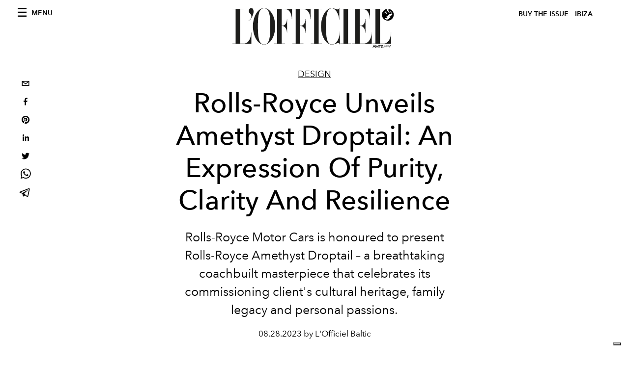

--- FILE ---
content_type: text/html; charset=utf-8
request_url: https://www.google.com/recaptcha/api2/aframe
body_size: 266
content:
<!DOCTYPE HTML><html><head><meta http-equiv="content-type" content="text/html; charset=UTF-8"></head><body><script nonce="IQgj_cEyuE6KLjJtumml2g">/** Anti-fraud and anti-abuse applications only. See google.com/recaptcha */ try{var clients={'sodar':'https://pagead2.googlesyndication.com/pagead/sodar?'};window.addEventListener("message",function(a){try{if(a.source===window.parent){var b=JSON.parse(a.data);var c=clients[b['id']];if(c){var d=document.createElement('img');d.src=c+b['params']+'&rc='+(localStorage.getItem("rc::a")?sessionStorage.getItem("rc::b"):"");window.document.body.appendChild(d);sessionStorage.setItem("rc::e",parseInt(sessionStorage.getItem("rc::e")||0)+1);localStorage.setItem("rc::h",'1769104245603');}}}catch(b){}});window.parent.postMessage("_grecaptcha_ready", "*");}catch(b){}</script></body></html>